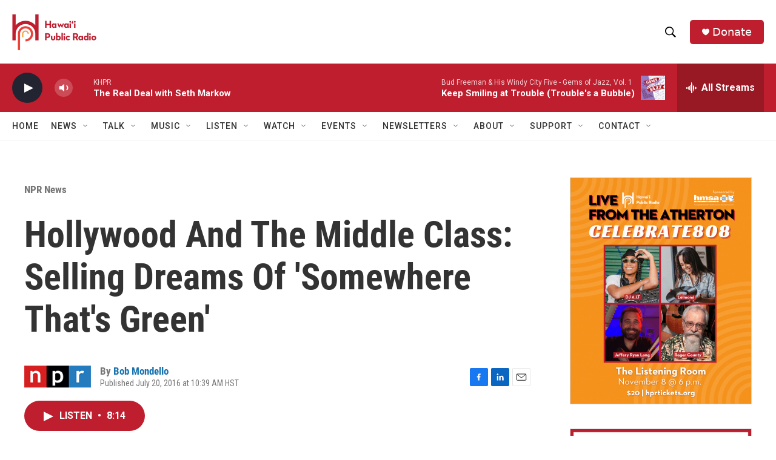

--- FILE ---
content_type: text/html; charset=utf-8
request_url: https://www.google.com/recaptcha/api2/aframe
body_size: 267
content:
<!DOCTYPE HTML><html><head><meta http-equiv="content-type" content="text/html; charset=UTF-8"></head><body><script nonce="sZphc-2vvw50FYCGiVNpEA">/** Anti-fraud and anti-abuse applications only. See google.com/recaptcha */ try{var clients={'sodar':'https://pagead2.googlesyndication.com/pagead/sodar?'};window.addEventListener("message",function(a){try{if(a.source===window.parent){var b=JSON.parse(a.data);var c=clients[b['id']];if(c){var d=document.createElement('img');d.src=c+b['params']+'&rc='+(localStorage.getItem("rc::a")?sessionStorage.getItem("rc::b"):"");window.document.body.appendChild(d);sessionStorage.setItem("rc::e",parseInt(sessionStorage.getItem("rc::e")||0)+1);localStorage.setItem("rc::h",'1762152450186');}}}catch(b){}});window.parent.postMessage("_grecaptcha_ready", "*");}catch(b){}</script></body></html>